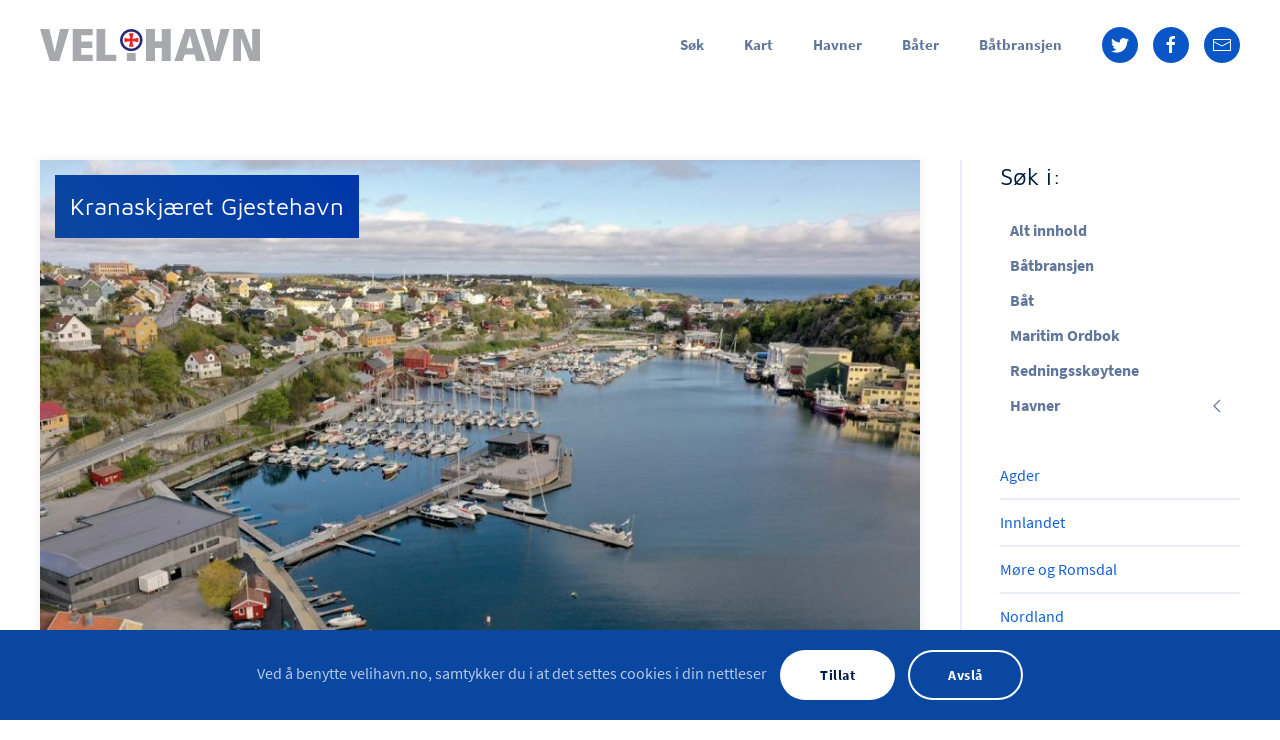

--- FILE ---
content_type: text/html; charset=utf-8
request_url: https://velihavn.no/gjestehavner/kristiansund-gjestehavn
body_size: 11730
content:
<!DOCTYPE html>
<html lang="nb-no" dir="ltr" vocab="http://schema.org/">
    <head>
        <meta http-equiv="X-UA-Compatible" content="IE=edge">
        <meta name="viewport" content="width=device-width, initial-scale=1">
        <link rel="shortcut icon" href="/images/LOGO/favicon.png">
        <link rel="apple-touch-icon" href="/images/LOGO/apple_touch_icon.png">
        <meta charset="utf-8" />
	<base href="https://velihavn.no/gjestehavner/kristiansund-gjestehavn" />
	<meta name="rights" content="© Scan Info" />
	<meta name="author" content="Siri Åkerblom" />
	<meta name="description" content="60 båtplasser v/Kranaskjæret i Vågen. Strøm/vann på alle brygger. Gratis WiFi. Servicehus m/ dusj, toalett, vaskemaskin og tørketrommel. 5 min til sentrum.
Havna drives av Kristiansund Småbåtlag
Kranaskjæret Restaurant i Gjestehavna: post@kranaskjaeret.no" />
	<title>Kranaskjæret Gjestehavn</title>
	<link href="/gjestehavner/kristiansund-gjestehavn" rel="canonical" />
	<link href="/media/zoo/applications/havn/elements/socialbookmarks/assets/css/socialbookmarks.css?ver=20210405" rel="stylesheet" />
	<link href="/templates/yootheme/css/theme.34.css?1718882347" rel="stylesheet" />
	<link href="/media/widgetkit/wk-styles-95cd075e.css" rel="stylesheet" id="wk-styles-css" />
	<script src="/media/jui/js/jquery.min.js?e092aae5d337629bafb07895ed5b8142"></script>
	<script src="/media/jui/js/jquery-noconflict.js?e092aae5d337629bafb07895ed5b8142"></script>
	<script src="/media/jui/js/jquery-migrate.min.js?e092aae5d337629bafb07895ed5b8142"></script>
	<script src="/media/zoo/assets/js/responsive.js?ver=20210405"></script>
	<script src="/components/com_zoo/assets/js/default.js?ver=20210405"></script>
	<script src="/templates/yootheme/vendor/yootheme/theme-analytics/app/analytics.min.js?2.4.17" defer></script>
	<script src="/templates/yootheme/vendor/yootheme/theme-cookie/app/cookie.min.js?2.4.17" defer></script>
	<script src="/templates/yootheme/vendor/assets/uikit/dist/js/uikit.min.js?2.4.17"></script>
	<script src="/templates/yootheme/vendor/assets/uikit/dist/js/uikit-icons-flow.min.js?2.4.17"></script>
	<script src="/templates/yootheme/js/theme.js?2.4.17"></script>
	<script src="/templates/yootheme/vendor/yootheme/builder-newsletter/app/newsletter.min.js?2.4.17" defer></script>
	<script src="/media/widgetkit/uikit2-7d112cc1.js"></script>
	<script src="/media/widgetkit/wk-scripts-e8b6dced.js"></script>
	<script>
jQuery(function($) {
            $('.zx').closest('div').addClass('zx');
        });GOOGLE_MAPS_API_KEY = "AIzaSyDEUPiXYxZkc4DAcDwVrH1qkSvhpRmwP_Y";
	</script>
	<meta property="og:title" content="Kranaskjæret Gjestehavn" />
	<meta property="og:description" content="60 båtplasser v/Kranaskjæret i Vågen. Strøm/vann på alle brygger. Gratis WiFi. Servicehus m/ dusj, toalett, vaskemaskin og tørketrommel. 5 min til sentrum.
Havna drives av Kristiansund Småbåtlag
Kranaskjæret Restaurant i Gjestehavna: post@kranaskjaeret.no" />
	<meta property="og:image" content="https://velihavn.no/images/APP/HAVN/kranaskjaeret_2023.jpg" />
	<meta property="og:url" content="https://velihavn.no/gjestehavner/kristiansund-gjestehavn" />
	<script>  var _paq = window._paq = window._paq || [];
  /* tracker methods like "setCustomDimension" should be called before "trackPageView" */
  _paq.push(["setCookieDomain", "*.velihavn.no"]);
  _paq.push(['trackPageView']);
  _paq.push(['enableLinkTracking']);
  (function() {
    var u="//tracking.velihavn.no/";
    _paq.push(['setTrackerUrl', u+'matomo.php']);
    _paq.push(['setSiteId', '2']);
    var d=document, g=d.createElement('script'), s=d.getElementsByTagName('script')[0];
    g.async=true; g.src=u+'matomo.js'; s.parentNode.insertBefore(g,s);
  })();</script>
	<script>var $theme = {"google_analytics":"UA-30511138-1","google_analytics_anonymize":"","cookie":{"mode":"consent","template":"<div class=\"tm-cookie-banner uk-section uk-section-xsmall uk-section-secondary uk-position-bottom uk-position-fixed\">\n        <div class=\"uk-container uk-container-expand uk-text-center\">\n\n            Ved \u00e5 benytte velihavn.no, samtykker du i at det settes cookies i din nettleser\n                            <button type=\"button\" class=\"js-accept uk-button uk-button-primary uk-margin-small-left\" data-uk-toggle=\"target: !.uk-section; animation: true\">Tillat<\/button>\n            \n                        <button type=\"button\" class=\"js-reject uk-button uk-button-default uk-margin-small-left\" data-uk-toggle=\"target: !.uk-section; animation: true\">Avsl\u00e5<\/button>\n            \n        <\/div>\n    <\/div>","position":"bottom"}};</script>

    </head>
    <body class="">

        
        
        <div class="tm-page">

                        
<div class="tm-header-mobile uk-hidden@m">


    <div class="uk-navbar-container">
        <nav uk-navbar>

                        <div class="uk-navbar-left">

                
                                <a class="uk-navbar-toggle" href="#tm-mobile" uk-toggle>
                    <div uk-navbar-toggle-icon></div>
                                    </a>
                
                
            </div>
            
                        <div class="uk-navbar-center">
                
<a href="https://velihavn.no/" class="uk-navbar-item uk-logo">
    <img alt="VELiHAVN" width="220" height="auto" src="https://velihavn.no/images/LOGO/LOGO_VH_3.svg"></a>
                            </div>
            
            
        </nav>
    </div>

    


<div id="tm-mobile" class="uk-modal-full" uk-modal>
    <div class="uk-modal-dialog uk-modal-body uk-flex uk-height-viewport">

        <button class="uk-modal-close-full" type="button" uk-close></button>

                <div class="uk-margin-auto-vertical uk-width-1-1">
            
            
<div class="uk-child-width-1-1" uk-grid>    <div>
<div class="uk-panel" id="module-menu-mobile">

    
    
<ul class="uk-nav uk-nav-default">
    
	<li class="uk-parent"><a href="/">Søk</a>
	<ul class="uk-nav-sub">

		<li><a href="/sok">Søk</a></li>
		<li><a href="/hjem/bidragsytere">Bidragsytere</a></li>
		<li><a href="/verdt-et-besok">Verdt et besøk</a></li>
		<li><a href="/kystkommuner">Våre kystkommuner</a></li>
		<li><a href="/redningsskoytene">Redningsskøytene</a></li>
		<li><a href="/artikler">Artikler</a></li>
		<li><a href="/maritim-ordbok">Maritim Ordbok</a></li>
		<li><a href="/hjem/om-velihavn">Om VELiHAVN</a></li>
		<li><a href="/hjem/personvern">Personvern</a></li>
		<li><a href="/hjem/vinteropplag">Vinteropplag</a></li>
		<li><a href="/hjem/apper-for-båtfolk">Apper På Sjøen</a></li>
		<li><a href="/hjem/sjømerker">Sjømerker</a></li>
		<li><a href="/rs-magasinet">RS-MAGASINET</a></li></ul></li>
	<li><a href="/kart/kart-v3">Kart</a></li>
	<li><a href="/i-havn">Havner</a></li>
	<li><a href="/i-bat">Båter</a></li>
	<li><a href="/batbransjen">Båtbransjen</a></li></ul>

</div>
</div>    <div>
<div class="uk-panel" id="module-670">

    
    
<div class="uk-margin-remove-last-child custom" ><form id="finder-search" action="/sok" method="get" class="uk-search uk-search-large uk-width-1-1">
	<fieldset class="word">
	<input type="text" name="q" id="q" size="30" value placeholder="Søk..." class="uk-search-input uk-text-left" autocomplete="off">
	</fieldset>
</form></div>

</div>
</div>    <div>
<div class="uk-panel" id="module-tm-2">

    
    
<div class="uk-margin-remove-last-child custom" >
    <ul class="uk-flex-inline uk-flex-middle uk-flex-nowrap uk-grid-small" uk-grid>
                    <li>
                <a href="https://twitter.com/nssr?lang=no" class="uk-icon-button"  uk-icon="{&quot;icon&quot;:&quot;twitter&quot;}"></a>
            </li>
                    <li>
                <a href="https://www.facebook.com/Redningsselskapet/" class="uk-icon-button"  uk-icon="{&quot;icon&quot;:&quot;facebook&quot;}"></a>
            </li>
                    <li>
                <a href="mailto:siri@velihavn.no" class="uk-icon-button"  uk-icon="{&quot;icon&quot;:&quot;mail&quot;}"></a>
            </li>
            </ul>
</div>

</div>
</div></div>

                    </div>
        
    </div>
</div>
</div>


<div class="tm-header uk-visible@m" uk-header>



        <div uk-sticky media="@m" cls-active="uk-navbar-sticky" sel-target=".uk-navbar-container">
    
        <div class="uk-navbar-container">

            <div class="uk-container">
                <nav class="uk-navbar" uk-navbar="{&quot;align&quot;:&quot;left&quot;,&quot;boundary&quot;:&quot;!.uk-navbar-container&quot;}">

                                        <div class="uk-navbar-left">

                                                    
<a href="https://velihavn.no/" class="uk-navbar-item uk-logo">
    <img alt="VELiHAVN" width="220" height="auto" src="https://velihavn.no/images/LOGO/LOGO_VH_3.svg"><img class="uk-logo-inverse" alt="VELiHAVN" width="220" height="auto" src="/images/LOGO/LOGO_VH_1.svg"></a>
                                                    
                        
                    </div>
                    
                    
                                        <div class="uk-navbar-right">

                                                    
<ul class="uk-navbar-nav">
    
	<li class="uk-parent"><a href="/">Søk</a>
	<div class="uk-navbar-dropdown uk-navbar-dropdown-width-2"><div class="uk-navbar-dropdown-grid uk-child-width-1-2" uk-grid><div><ul class="uk-nav uk-navbar-dropdown-nav">

		<li><a href="/sok">Søk</a></li>
		<li><a href="/hjem/bidragsytere">Bidragsytere</a></li>
		<li><a href="/verdt-et-besok">Verdt et besøk</a></li>
		<li><a href="/kystkommuner">Våre kystkommuner</a></li>
		<li><a href="/redningsskoytene">Redningsskøytene</a></li>
		<li><a href="/artikler">Artikler</a></li>
		<li><a href="/maritim-ordbok">Maritim Ordbok</a></li></ul></div><div><ul class="uk-nav uk-navbar-dropdown-nav">

		<li><a href="/hjem/om-velihavn">Om VELiHAVN</a></li>
		<li><a href="/hjem/personvern">Personvern</a></li>
		<li><a href="/hjem/vinteropplag">Vinteropplag</a></li>
		<li><a href="/hjem/apper-for-båtfolk">Apper På Sjøen</a></li>
		<li><a href="/hjem/sjømerker">Sjømerker</a></li>
		<li><a href="/rs-magasinet">RS-MAGASINET</a></li></ul></div></div></div></li>
	<li><a href="/kart/kart-v3">Kart</a></li>
	<li><a href="/i-havn">Havner</a></li>
	<li><a href="/i-bat">Båter</a></li>
	<li><a href="/batbransjen">Båtbransjen</a></li></ul>

                        
                        
<div class="uk-navbar-item uk-hidden" id="module-782">

    
    
<div class="uk-margin-remove-last-child custom" ><!-- Google tag (gtag.js) -->
<script async src="https://www.googletagmanager.com/gtag/js?id=G-RNW4GQDCNR"></script>
<script>
  window.dataLayer = window.dataLayer || [];
  function gtag(){dataLayer.push(arguments);}
  gtag('js', new Date());

  gtag('config', 'G-RNW4GQDCNR');
</script></div>

</div>

<div class="uk-navbar-item" id="module-tm-1">

    
    
<div class="uk-margin-remove-last-child custom" >
    <ul class="uk-flex-inline uk-flex-middle uk-flex-nowrap uk-grid-small" uk-grid>
                    <li>
                <a href="https://twitter.com/nssr?lang=no" class="uk-icon-button"  uk-icon="{&quot;icon&quot;:&quot;twitter&quot;}"></a>
            </li>
                    <li>
                <a href="https://www.facebook.com/Redningsselskapet/" class="uk-icon-button"  uk-icon="{&quot;icon&quot;:&quot;facebook&quot;}"></a>
            </li>
                    <li>
                <a href="mailto:siri@velihavn.no" class="uk-icon-button"  uk-icon="{&quot;icon&quot;:&quot;mail&quot;}"></a>
            </li>
            </ul>
</div>

</div>


                    </div>
                    
                </nav>
            </div>

        </div>

        </div>
    





</div>
            
            

            
            <div id="tm-main"  class="tm-main uk-section uk-section-default" uk-height-viewport="expand: true">
                <div class="uk-container">

                    
                    <div class="uk-grid uk-grid-divider" uk-grid>
                        <div class="uk-width-expand@m">

                    
                            
            
            <div id="system-message-container" data-messages="[]">
</div>

            
<div class="yoo-zoo havn-VH5 havn-VH5-kristiansund-gjestehavn">

		<article class="uk-article">
		<style>
div.lg-inner div.lg-item:first-child {display: none !important}
/*.leaflet-container {font: inherit !important}
div.mapbox-logo.leaflet-control.mapbox-logo-true {display: none}
map {position:relative;height: 450px}*/
div.leaflet-control-attribution.leaflet-control,div.mapbox-logo.leaflet-control.mapbox-logo-true {display: none !important}
.shadow4:before, .shadow4:after{
  position:absolute;
  content:"";
  top:14px;bottom:14px;left:0;right:0;
  box-shadow:0 0 25px 3px #548E7F;
  border-radius:100px/10px;
  z-index:-1}
.shadow6:before, .shadow6:after{
  position:absolute;
  content:"";
  top:100px;bottom:5px;left:30px;right:30px;
  z-index:-1;
  box-shadow:0 0 40px 13px rgba(72, 102, 133, 0.6);
  border-radius:100px/20px}
.shadow4,.shadow6{
  position:relative;
  overflow: visible;
  z-index: 2; 
  box-shadow:0 1px 4px rgba(0, 0, 0, 0.3), 0 0 20px rgba(0, 0, 0, 0.1) inset}

.uk-description-list-divider>dt:nth-child(n+2) {margin-top:10px;padding-top:10px}
*+dl {margin-top:10px}
dl {margin: 0 0 10px 0}

.wiText {display: none}
.flatWeatherPlugin.today h2 {display: none}
h3.uk-article-title.uk-position-left.wi {top: 4px;left: 10px;opacity: 0.2}
span.vaeretikon {font-size: 24px;line-height: 1;margin-right: 4px}
</style>



<!-- -->
<!-- -->
<!-- -->



<!-- -->
<!-- -->
<!-- -->

<script src='https://api.mapbox.com/mapbox.js/v3.1.1/mapbox.js'></script>
<link href='https://api.mapbox.com/mapbox.js/v3.1.1/mapbox.css' rel='stylesheet' />
<script>
	setTimeout(function() {
		L.mapbox.accessToken = 'pk.eyJ1Ijoic2NhbmluZm8iLCJhIjoidWp0Q1dzTSJ9.T8Vi8csFAbmj4zF905TcgA';
		//var map = L.mapbox.map('map', 'scaninfo.m4cbmi1f')
		var map = L.mapbox.map('map')
		.setView([ 63.117667, 7.73317 ], 14);
		map.scrollWheelZoom.disable();
		//map.dragging.disable();
		map.touchZoom.disable();
		L.mapbox.styleLayer('mapbox://styles/scaninfo/cja8ewxyx0it52sppzh7khl4z').addTo(map);
		//map.doubleClickZoom.disable();
		//mapbox://styles/scaninfo/cja8ewxyx0it52sppzh7khl4z
		//scaninfo.m4cbmi1f

		/*map.featureLayer.on('ready', function(e) {
		    document.ready(clickButton());
		});*/
		
		
		var OpenSeaMap = L.tileLayer('https://tiles.openseamap.org/seamark/{z}/{x}/{y}.png', {
			attribution: 'Sjøkartdata: &copy; <a href="http://www.openseamap.org">OpenSeaMap</a>'
		}).addTo(map);

		function clickButton() {
		    map.featureLayer.eachLayer(function(marker) {
		        if (marker.feature.properties.title === 'Kranaskjæret Gjestehavn') {
		            marker.openPopup();
		        }
		    });
		}
	}, 0); //TIMEOUT
</script>




<div class="uk-margin-bottom uk-position-relative uk-box-shadow-small uk-box-shadow-hover-large">
	 
<div data-wk-slideshow="{}">

    <div class="wk-slidenav-position">

        <ul class="wk-slideshow wk-overlay-active">
        
            <li style="min-height: 300px;">

                
                    <img src="/media/widgetkit/kranaskjaeret_2023-79de8bf8750180ab7b51fdfc2598763d.jpg" width="960" height="620">
                    
                    
                    
                
            </li>

        
            <li style="min-height: 300px;">

                
                    <img src="/media/widgetkit/kristiansund_2022-386403f79a383a7f592d5e1590cecd20.jpg" width="960" height="620">
                    
                    
                    
                
            </li>

                </ul>

                <a href="#" class="wk-slidenav wk-slidenav-contrast wk-slidenav-previous wk-hidden-touch" data-wk-slideshow-item="previous"></a>
        <a href="#" class="wk-slidenav wk-slidenav-contrast wk-slidenav-next wk-hidden-touch" data-wk-slideshow-item="next"></a>
        
                <div class="wk-overlay-panel wk-overlay-bottom">
            
<ul class="wk-dotnav wk-dotnav-contrast wk-flex-center">
    <li data-wk-slideshow-item="0"><a href="#"></a></li>
    <li data-wk-slideshow-item="1"><a href="#"></a></li>
</ul>
        </div>
        
    </div>

    
</div>
 	<div class="uk-position-top-left uk-position-small uk-overlay uk-overlay-primary darkblur" style="z-index: 800">
		<h3 class=""> Kranaskjæret Gjestehavn </h3>
			</div>
</div>

<div class="uk-hidden@l uk-text-center">
	<a href='http://maps.apple.com/?q=63.117667, 7.73317' class="uk-button uk-button-primary uk-button-large uk-width-1-1">
		<span uk-icon="icon:location" class="uk-margin-small-right"></span> 63.117667, 7.73317 	<!--<br><small class="uk-text-muted">Trykk for å åpne kart</small>--></a>
</div>

				<div class="uk-grid uk-grid-medium">
					<div class="uk-width-1-3@m">
						<div class="uk-card uk-card-default uk-card-small uk-card-body">
						<dl class="uk-description-list uk-description-list-divider">
															<dt>Havnekontakt</dt>
								<dd> Vakttelefon </dd>
																						<dt>Telefon</dt>
								<dd> <a class="uk-link-muted" href="tel:911 58 788" data-uk-tooltip title="Klikk for å ringe"><i class="uk-icon-phone"></i> 911 58 788</a> </dd>
																						<dt>E-post</dt>
								<dd class="uk-text-truncate uk-link-muted"> <span><span id="cloak7e300bedee752a1f9e2639fbc6a5c16f">Denne e-postadressen er beskyttet mot programmer som samler e-postadresser. Du må aktivere javaskript for å kunne se den.</span><script type='text/javascript'>
				document.getElementById('cloak7e300bedee752a1f9e2639fbc6a5c16f').innerHTML = '';
				var prefix = '&#109;a' + 'i&#108;' + '&#116;o';
				var path = 'hr' + 'ef' + '=';
				var addy7e300bedee752a1f9e2639fbc6a5c16f = 'p&#111;st' + '&#64;';
				addy7e300bedee752a1f9e2639fbc6a5c16f = addy7e300bedee752a1f9e2639fbc6a5c16f + 'ksbl' + '&#46;' + 'n&#111;';
				var addy_text7e300bedee752a1f9e2639fbc6a5c16f = 'p&#111;st' + '&#64;' + 'ksbl' + '&#46;' + 'n&#111;';document.getElementById('cloak7e300bedee752a1f9e2639fbc6a5c16f').innerHTML += '<a ' + path + '\'' + prefix + ':' + addy7e300bedee752a1f9e2639fbc6a5c16f + '\'>'+addy_text7e300bedee752a1f9e2639fbc6a5c16f+'<\/a>';
		</script></span> </dd>
																						<dt>Nettsted</dt>
								<dd class="uk-text-truncate uk-link-muted"> <a href="https://ksbl.no" title="https://ksbl.no" target="_blank"  class="uk-text-truncate">https://ksbl.no</a> </dd>
																				</dl>
													<hr class="vchr" style="margin:10px 0 10px 0">
							<dl class="uk-description-list uk-description-list-divider">
	<dt>Gjesteplasser</dt>	<dd>60</dd>
</dl>
											</div>	

					</div>
<div class="uk-width-2-3@m">

		<div id="map" class="uk-width-1-1" style="height: 290px;width: 100%;position: relative;z-index: 5">
		<div class="uk-text-center uk-position-bottom uk-width-1-1 uk-card uk-card-body uk-card-default blur uk-border-squared" style="z-index: 10;padding: 10px 10px 6px 10px">
							 Møre og Romsdal 										<span>|</span> 6501 										<span>|</span> Kristiansund 								</div>
	</div>


<!-- KOMMENTARER/SOSIALT -->

	<div class="uk-margin">
		 
<div>
<div class="yoo-zoo socialbookmarks uk-grid">

					<div class="uk-width-1-4 uk"><div align="center"><a class="google" onclick="window.open('http://www.google.com/bookmarks/mark?op=add&amp;hl=en&amp;bkmk='+encodeURIComponent(location.href)+'&amp;title='+encodeURIComponent(document.title));return false;" href="http://www.google.com/" alt="Del på Google"></a></div></div>
					<div class="uk-width-1-4 uk"><div align="center"><a class="facebook" onclick="window.open('http://www.facebook.com/sharer.php?u='+encodeURIComponent(location.href)+'&amp;t='+encodeURIComponent(document.title));return false;" href="http://www.facebook.com/" alt="Del på Facebook"></a></div></div>
					<div class="uk-width-1-4 uk"><div align="center"><a class="twitter" onclick="window.open('http://twitter.com/intent/tweet?status='+encodeURIComponent(document.title)+' '+encodeURIComponent(location.href));return false;" href="http://twitter.com/" alt="Del på Twitter"></a></div></div>
					<div class="uk-width-1-4 uk"><div align="center"><a class="email" onclick="this.href='mailto:?subject='+document.title+'&amp;body='+encodeURIComponent(location.href);" href="/" alt="Anbefal denne siden"></a></div></div>
	
</div></div>
 	</div>

<!-- //KOMMENTARER/SOSIALT -->

<div class="uk-card uk-card-small uk-flex-auto">
    <ul uk-accordion="multiple: true">
	            <li class="uk-open">
            <h3 class="uk-accordion-title uk-text-primary uk-text-large uk-margin-remove-bottom">Info</h3>
            <div class="uk-accordion-content uk-card uk-card-body uk-card-default uk-margin-remove-top" aria-hidden="true" hidden="hidden">
	            
	            			
	            
	                
		<dd>60 båtplasser v/Kranaskjæret i Vågen. Strøm/vann på alle brygger. Gratis WiFi. Servicehus m/ dusj, toalett, vaskemaskin og tørketrommel. 5 min til sentrum.
<br>Havna drives av Kristiansund Småbåtlag
<br>Kranaskjæret Restaurant i Gjestehavna: post@kranaskjaeret.no</dd>


		<dd><br></dd>


	<dt>Drivstoff i gjestehavna</dt>	<dd>Kortpumpe for diesel i Vågen</dd>


		<dd><br></dd>


	<dt>Nærmeste drivstoff fylling</dt>	<dd>Drivstoff kan fylles fra vårt anlegg utenfor Småbåtlagets brygge som ligger på andre siden av vågen (ca 250 mtr).</dd>
            </div>
        </li>
                        <li class="uk-open">
            <h3 class="uk-accordion-title uk-text-large uk-text-primary uk-margin-remove-bottom">Beliggenhet og severdigheter</h3>
            <div class="uk-accordion-content uk-card uk-card-body uk-card-default uk-margin-remove-top" aria-hidden="false">
	                <dl class="uk-description-list uk-description-list-line">
		<dd>

<div id="wk-gridc84" class="wk-grid-width-1-1 wk-grid wk-grid-match wk-text-left uk-margin-large-top" data-wk-grid-match="{target:'> div > .wk-panel', row:true}" data-wk-grid-margin >


    <div>
        <div class="wk-panel">

            
            
                        <div class="wk-text-center wk-panel-teaser"><div class="wk-overlay wk-overlay-hover "><img src="/media/zoo/images/baater_paa_indre_havn_Petter-Ingeberg_af2485cd767d49541e0b22938637376d.jpg" class=" wk-overlay-scale" alt="Kristiansund kommune" width="2600" height="1491"><div class="wk-overlay-panel wk-overlay-background wk-overlay-icon wk-overlay-fade"></div><a class="wk-position-cover" href="/kystkommuner" title="Kristiansund kommune"></a></div></div>
            
            
                        <h3 class="wk-panel-title">

                                    <a class="wk-link-reset" href="/kystkommuner">Kristiansund kommune</a>
                
                
            </h3>
            
            
            
            
            
                        <p><a class="wk-button" href="/kystkommuner">Les mer om kommunen</a></p>
            
            
        </div>
    </div>


</div>

<script>
(function($){

    // get the images of the gallery and replace it by a canvas of the same size to fix the problem with overlapping images on load.
    $('img[width][height]:not(.wk-overlay-panel)', $('#wk-gridc84')).each(function() {

        var $img = $(this);

        if (this.width == 'auto' || this.height == 'auto' || !$img.is(':visible')) {
            return;
        }

        var $canvas = $('<canvas class="wk-responsive-width"></canvas>').attr({width:$img.attr('width'), height:$img.attr('height')}),
            img = new Image,
            release = function() {
                $canvas.remove();
                $img.css('display', '');
                release = function(){};
            };

        $img.css('display', 'none').after($canvas);

        $(img).on('load', function(){ release(); });
        setTimeout(function(){ release(); }, 1000);

        img.src = this.src;

    });

})(jQuery);
</script>
</dd>
</dl>
            </div>
        </li>
                <li class="uk-open">
            <h3 class="uk-accordion-title uk-text-large uk-text-primary uk-margin-remove-bottom">Innseiling</h3>
            <div class="uk-accordion-content uk-card uk-card-body uk-card-default uk-margin-remove-top" aria-hidden="false">
	                <dl class="uk-description-list uk-description-list-line">
	<dt>Brygge meter</dt>	<dd>0</dd>
</dl>
            </div>
        </li>        <li class="uk-open">
            <h3 class="uk-accordion-title uk-text-large uk-text-primary uk-margin-remove-bottom">Fasiliteter</h3>
            <div class="uk-accordion-content uk-card uk-card-body uk-card-default uk-margin-remove-top" aria-hidden="false">
	                 Apotek, Bankautomat, Bensin, Buss, Båtforhandler, Båtutstyr, Dagligvare, Diesel, Dusj, Elektriker, Ferskvann, Hotell, Kafé, Kiosk, Kran/løft, Lege, Lekeplass, Miljøstasjon, Motorservice, Oljetømming, Parkering, Postkontor, Restaurant, Seilservice, Slipp, Strøm, Søppelkontainer, Tilrettel. funksjonsh., Toalett, Tørketrommel, Vaskemaskin, Veterinær, Vinmonopol             </div>
        </li>    </ul>
</div>
	
</div> <!-- ASD -->
</div> <!-- GRID -->

	<div style="margin-top:35px" class="uk-margin-large-bottom"> 

<div id="disqus_thread"></div>
<script type="text/javascript" src="http://disqus.com/forums/https://velihavn.no/embed.js"></script>
<noscript><a href="http://https://velihavn.no.disqus.com/?url=ref">View the discussion thread.</a></noscript>
<a href="http://disqus.com" class="dsq-brlink">blog comments powered by <span class="logo-disqus">Disqus</span></a>
<script type="text/javascript">
	//<![CDATA[
	(function() {
			var links = document.getElementsByTagName('a');
			var query = '?';
			for (var i = 0; i < links.length; i++) {
				if (links[i].href.indexOf('#disqus_thread') >= 0) {
					query += 'url' + i + '=' + encodeURIComponent(links[i].href) + '&';
				}
			}
			document.write('<script charset="utf-8" type="text/javascript" src="http://disqus.com/forums/https://velihavn.no/get_num_replies.js' + query + '"></'+'script>');
		})();
	//]]>
</script> </div>



			</article>
	
</div>

            
                                                </div>

                        
<aside id="tm-sidebar" class="tm-sidebar uk-width-1-4@m">
    
<div class="uk-child-width-1-1" uk-grid>    <div>
<div class="uk-panel" id="module-653">

        <h3>

                    Søk i:        
    </h3>
    
    
<ul class="uk-nav uk-nav-default uk-nav-parent-icon uk-nav-accordion" uk-nav="targets: &gt; .js-accordion">
    
	<li><a href="/sok">Alt innhold</a></li>
	<li><a href="/sok-batbransjen">Båtbransjen</a></li>
	<li><a href="/sok-bat">Båt</a></li>
	<li><a href="/sok-maritim-ordbok">Maritim Ordbok</a></li>
	<li><a href="/sok-redningsskoytene">Redningsskøytene</a></li>
	<li class="js-accordion uk-parent"><a href>Havner</a>
	<ul class="uk-nav-sub">

		<li><a href="/havner/sok-gjestehavner">Havner</a></li>
		<li><a href="/havner/sok-uthavner">Uthavn</a></li>
		<li><a href="/havner/sok-bunkers">Bunkers</a></li>
		<li><a href="/havner/sok-hjemmehavner" title="Søk">Hjemmehavn</a></li></ul></li></ul>

</div>
</div>    <div>
<div class="uk-panel" id="module-760">

    
    
<div class="uk-margin-remove-last-child custom" ><ul class="uk-list uk-list-divider">
    <li><a href="https://velihavn.no/gjestehavner/agder?f=1" target="_blank">Agder</a></li>
    <li><a href="https://velihavn.no/gjestehavner/innlandet?f=1" target="_blank">Innlandet</a></li>
    <li><a href="https://velihavn.no/gjestehavner/møre-og-romsdal?f=1" target="_blank">Møre og Romsdal</a></li>
    <li><a href="https://velihavn.no/gjestehavner/nordland?f=1" target="_blank">Nordland</a></li>
    <li><a href="https://velihavn.no/gjestehavner/oslo?f=1" target="_blank">Oslo</a></li>
    <li><a href="https://velihavn.no/gjestehavner/rogaland?f=1" target="_blank">Rogaland</a></li>
    <li><a href="https://velihavn.no/gjestehavner/troms-og-finnmark?f=1" target="_blank">Troms og Finnmark</a></a>
    <li><a href="https://velihavn.no/gjestehavner/trondelag?f=1" target="_blank">Trøndelag</a></li>
    <li><a href="https://velihavn.no/gjestehavner/vestfold-og-telemark?f=1" target="_blank">Vestfold og Telemark</a></li>
    <li><a href="https://velihavn.no/gjestehavner/vestland?f=1" target="_blank">Vestland</a></li>
    <li><a href="https://velihavn.no/gjestehavner/viken?f=1" target="_blank">Viken</a></li>
</ul></div>

</div>
</div>    <div>
<div class="uk-panel uk-text-1" id="module-761">

    
    
<div class="uk-margin-remove-last-child custom" ><div id="rsapp2020_hype_container" class="HYPE_document" style="margin:auto;position:relative;width:100%;height:590px;overflow:hidden;">
		<script type="text/javascript" charset="utf-8" src="/ANNONSER/RS_APP_2020/RS_APP_2020.hyperesources/rsapp2020_hype_generated_script.js?22959"></script>
	</div></div>

</div>
</div>    <div>
<div class="uk-panel uk-text-1" id="module-786">

    
    
<div class="uk-margin-remove-last-child custom" ><a href="https://flyte.no/ikke-en-fisk" target="_blank">
	<div><img src="/images/ANNONSER/flyte_800x800.jpg" height="800" style="max-height:800px"></div>
</a></div>

</div>
</div></div>
</aside>

                    </div>
                     
                </div>
            </div>
            
            

            <!-- Builder #footer -->
<div id="vh-nyhetsbrev" class="uk-section-default uk-section-overlap uk-section uk-section-small uk-padding-remove-bottom">
    
        
        
        
            
                                <div class="uk-container uk-container-small">                
                    
                    <div class="tm-grid-expand uk-grid-margin" uk-grid>
<div class="uk-width-expand@m">
    
        
            
            
                
<h1 class="uk-heading-small uk-text-muted">        Meld deg på vårt nyhetsbrev    </h1>
            
        
    
</div>

<div class="uk-width-small@m">
    
        
            
            
                <div class="uk-position-relative uk-margin" style="right: -10px;"><span class="uk-text-muted" uk-icon="icon: mail; width: 60; height: 60;"></span></div>
            
        
    
</div>
</div><div class="tm-grid-expand uk-grid-small uk-child-width-1-1 uk-grid-margin-small" uk-grid>
<div class="uk-width-1-1@m">
    
        
            
            
                
<div>
    <form class="uk-form uk-panel js-form-newsletter" method="post" action="/component/ajax/?p=theme%2Fnewsletter%2Fsubscribe&amp;templateStyle=34">

        <div class="uk-child-width-expand@s" uk-grid>
            
                
                <div><input class="el-input uk-input" name="first_name" placeholder="Fornavn"></div>
                <div><input class="el-input uk-input" name="last_name" placeholder="Etternavn"></div>

                
            
            
                <div><input class="el-input uk-input" type="email" name="email" placeholder="E-post" required></div>
                <div class="uk-width-auto@s"><button class="el-button uk-button uk-button-primary" type="submit">Meld på</button></div>
            
            
        </div>

        <input type="hidden" name="settings" value="YU1lyiUcOFPPF2wZH+/TrA==.[base64].Zjc1Mjk4OTRmODQ1YTc2ZmYyMzE1OTI1MTEyNTgzM2M5MWQ4NGYwOTA0Mzg0MmI0MWJlZGQ3ZWVlYjVlOGZkNA==">
        <div class="message uk-margin uk-hidden"></div>

    </form>

</div>

            
        
    
</div>
</div>
                                </div>
                
            
        
    
</div>

<div id="vh-footer" class="uk-section-secondary uk-section uk-section-small">
    
        
        
        
            
                                <div class="uk-container">                
                    
                    <div class="uk-grid-margin uk-container"><div id="vh-footer" class="tm-grid-expand uk-grid-divider" uk-grid>
<div class="uk-grid-item-match uk-flex-middle uk-width-large@m">
    
        
            
                        <div class="uk-panel uk-width-1-1">            
                
<div class="uk-margin uk-text-center">    <div class="uk-child-width-auto uk-grid-small uk-flex-inline" uk-grid>
            <div>
<a class="el-link uk-icon-button" href="mailto:siri@velihavn.no" target="_blank" rel="noreferrer" uk-icon="icon: mail;"></a></div>
            <div>
<a class="el-link uk-icon-button" href="https://www.facebook.com/Redningsselskapet/" target="_blank" rel="noreferrer" uk-icon="icon: facebook;"></a></div>
            <div>
<a class="el-link uk-icon-button" href="https://vimeo.com/redningsselskapet" target="_blank" rel="noreferrer" uk-icon="icon: vimeo;"></a></div>
            <div>
<a class="el-link uk-icon-button" href="https://youtube.com/redningsselskapet" target="_blank" rel="noreferrer" uk-icon="icon: youtube;"></a></div>
            <div>
<a class="el-link uk-icon-button" href="https://www.instagram.com/redningsselskapet/" target="_blank" rel="noreferrer" uk-icon="icon: instagram;"></a></div>
    
    </div></div><div class="uk-panel uk-margin uk-text-center">© VELiHAVN <span class="uk-text-bold" style="font-weight:700"><script>document.write(new Date().getFullYear())</script></span></div>
                        </div>
            
        
    
</div>

<div class="uk-grid-item-match uk-flex-middle uk-width-expand@m">
    
        
            
                        <div class="uk-panel uk-width-1-1">            
                
<div class="uk-position-center-right uk-visible@l uk-margin uk-text-center@l uk-text-center"><a href="#" uk-totop uk-scroll></a></div>
<div class="uk-margin-remove-vertical uk-text-center">
        <a class="el-link" href="https://rs.no" target="_blank"><img width="150" height="54" class="el-image" alt data-src="/images/LOGO/LOGO_RSH1.svg" uk-img></a>    
    
</div>

                        </div>
            
        
    
</div>
</div></div>
                                </div>
                
            
        
    
</div>

        </div>

        
        
<div class="uk-margin-remove-last-child custom" ><style>	
@media (prefers-color-scheme: dark) {

        .uk-search-default .uk-search-input {color:white;background: rgba(13, 43, 65, 0.88)}
	
        .mapboxgl-popup-content {background: #434343}

        .mapboxgl-popup-anchor-bottom .mapboxgl-popup-tip {border-top-color: #434343}
        .mapboxgl-popup-anchor-top .mapboxgl-popup-tip {border-bottom-color: #434343}

	.uk-box-shadow-bottom::before {background: #000}
	
	
	.mapboxgl-ctrl-top-right div.mapboxgl-ctrl-group {background: rgba(28, 28, 28, 0.85)}
	.mapboxgl-ctrl-top-right div.mapboxgl-ctrl-group button {filter:invert()}
	
	.logo-rsmag-hvit {display: inherit !important}
	.logo-rsmag {display: none}
	
	html {color:white}
	.uk-text-lead {color: #5da1ff}
	
	.uk-list-striped>li:nth-of-type(odd) {background: #000920}
	
	.tm-header:after,.tm-header-mobile:after {
		content: 'Mørk modus aktiv';
		position: fixed;
		left: 10px;
		top: 4px;
		color: #444444;
		font-size: 12px;
		font-family: inherit;
		z-index: 999;
		text-align: left}
	
	/*MIDL ANNONSER ETC*/
	/*#module-757,#module-740 {display:none} /*#module-749,#module-605*/
	#module-605,#module-749,#module-740 {border: 6px solid rgba(255, 255, 255, 1)}
	#module-749 img {width: 100%;max-height: 220px !important}
	#module-740 {background-color: white}
	
	.uk-section-overlap+.uk-section-default::before {background-image: none}
	.uk-navbar-nav>li.uk-active>a::before,.uk-navbar-nav>li>a:hover::before {height:6px}
	
	.uk-nav-default>li>a:hover,.uk-nav-default>li>a:active,.uk-nav-default .uk-nav-sub a:hover {color:white}
	
	
	span.highlight {background-color:transparent}
	.highlight {color:#ffffff}
	
	div.tm-header-mobile a.uk-navbar-item.uk-logo {background-image:url('/images/LOGO/LOGO_VH_1.svg');background-size:220px 33px;background-repeat: no-repeat;background-position: center center;min-width:220px}
	
	.tm-header > .uk-sticky-fixed {-webkit-backdrop-filter:blur(2px)}
	
	.uk-background-blend-overlay {background-color: rgb(17, 61, 112) !important}
	
	.uk-card-default.uk-card-hover:hover {background-color: #202d47}
	
	.uk-card-default {background:#133c6f}
	.uk-card-default .blur {background-color: rgba(32, 45, 72, 0.88) !important}
	
	.uk-link, a,.uk-card-default .uk-card-title,.uk-card-default,.uk-description-list>dt,.uk-article-title {color: #e4eefd}
	.uk-card-default a {color: white;font-weight: bold}
	.uk-grid-divider>:not(.uk-first-column)::before,
	.tm-child-list-divider>ul>li:nth-child(n+2), 
	.uk-list-divider>li:nth-child(n+2),
	.uk-description-list-divider>dt:nth-child(n+2),
	.vchr {border-color: #1c2d55;border-width: 2px}
	.uk-tab::before {border-color: #1c2d55;border-width: 6px}
	
	.uk-tab>.uk-active>a {color:white;border-bottom-width:6px}
	
	.yoo-zoo.socialbookmarks a.facebook:after, .yoo-zoo.socialbookmarks a.twitter:after, .yoo-zoo.socialbookmarks a.google:after, .yoo-zoo.socialbookmarks a.email:after {font-size:28px}
	.yoo-zoo.socialbookmarks a {height: 40px;line-height: 40px}
	
	/*.mapboxgl-popup-content {background-color:rgba(0, 0, 0, 0.75)}
	.mapboxgl-popup-anchor-bottom .mapboxgl-popup-tip {border-top-color:rgba(0, 0, 0, 0.75)}
	.mapboxgl-popup-close-button {color:white}
	.mapboxgl-popup-content div:first-child {background-color:white}*/
	.mapboxgl-popup-content h2 {color:inherit}
	
	.uk-button-default:focus, .uk-button-default:hover {color:white}
	
	.wkcustom .wk-panel-title {color:white}
	.uk-article.post,.wkcustom.sysla .wk-panel-box {
border: 1px solid rgba(94, 94, 94, 0.07);
border-radius: 6px;
box-shadow: 1px 1px 12px rgba(0,0,0,0.40);background: rgba(42,42,42,0.40);color:white}
	
	.uk-navbar-nav>li>a {font-weight:800;text-transform: uppercase;color: #d7e7f7}
	
	.uk-heading-divider {border-color: #223667 !important}

	.uk-navbar-transparent.uk-dark {background: rgba(0, 0, 0, 0.85)}
	
	div#partners .uk-position-cover {background-color: rgba(96, 96, 96, 0.9) !important}
	
.uk-h1, .uk-h2, .uk-h3, .uk-h4, .uk-h5, .uk-h6, .uk-heading-2xlarge, .uk-heading-large, .uk-heading-medium, .uk-heading-small, .uk-heading-xlarge, h1, h2, h3, h4, h5, h6 {color:white}
	
	.uk-button-secondary {background-color: #1a2f4f;color:#8eb4dc}
	.uk-button-primary {background-color: #1e3f61;color:#fff}

	.uk-tile-primary,.uk-section-primary {
background: rgba(52, 108, 167, 0.4)}
	.uk-tile-secondary,.uk-section-secondary {
background: #0a47a0}
	.uk-tile-muted,.uk-section-muted {background:#133c6f}

	.uk-section-default,.uk-modal-dialog,.uk-offcanvas-bar,html {background:#0b1323}
	body {background-color:#0b1323 !important}
	.uk-navbar-container:not(.uk-navbar-transparent),.uk-navbar-dropdown,.uk-dropdown {background:rgba(0, 0, 0, 0.85) !important}
	.uk-tile-muted {
background: rgba(13, 13, 14, 0.26) !important}
	.uk-heading-line>::after, .uk-heading-line>::before {
border-bottom: calc(2px + .04em) solid #494e56}
	.uk-table-divider>:first-child>tr:not(:first-child), .uk-table-divider>:not(:first-child)>tr, .uk-table-divider>tr:not(:first-child) {
border-top: 1px solid #494e56}
	.uk-hr, hr {border-top: 2px solid #455e88}
	.uk-button-default,.uk-modal-title,.uk-nav-primary>li.uk-active>a {color: white}
	
	.btn {
		background-color: rgba(255, 255, 255, 0.25);
		color: #ffffff}/*EDIT BUTTON*/
	
	.uk-button-danger {border-color:white}
	a.uk-logo img:first-child {display:none}
	a img.uk-logo-inverse {display:flex !important}
	.uk-navbar-nav>li.uk-active>a,.uk-navbar-dropdown-nav>li.uk-active>a {
color: #005ee0}
	.uk-section-secondary:not(.uk-preserve-color) .uk-button-primary {background-color: #071d2f;
color: #a1c8ff}
	.uk-table th,.uk-text-primary {color: #a1c8ff !important}
	
	.uk-input, .uk-select, .uk-textarea {background: #0b1323}
	input,textarea,.frm_style_divi-r2s-custom.with_frm_style input[type=text], .frm_style_divi-r2s-custom.with_frm_style input[type=email],.frm_style_divi-r2s-custom.with_frm_style textarea {background-color: #0b1323}
	input[type=search]:not([class*=uk-]),
	input[type=text]:not([class*=uk-]) {background-color: #0b1323}
	

	.uk-navbar-dropdown {top:105px !important}

	.uk-navbar-dropdown,.uk-dropdown {-webkit-backdrop-filter:blur(8px);backdrop-filter:blur(8px);box-shadow: 0 20px 40px 0 rgba(0,0,0,.36) !important}

	.uk-dropdown-nav>li.uk-active>a, .uk-dropdown-nav>li>a:focus, .uk-dropdown-nav>li>a:hover,.uk-dropdown-nav .uk-nav-header {color:white}
}
</style></div>

<div class="uk-margin-remove-last-child custom" ><script async src="https://pagead2.googlesyndication.com/pagead/js/adsbygoogle.js?client=ca-pub-8876446830441534"
     crossorigin="anonymous"></script>

</div>


    </body>
</html>


--- FILE ---
content_type: text/html; charset=utf-8
request_url: https://www.google.com/recaptcha/api2/aframe
body_size: 248
content:
<!DOCTYPE HTML><html><head><meta http-equiv="content-type" content="text/html; charset=UTF-8"></head><body><script nonce="O6lI_wstXXFS31Q_4tex_g">/** Anti-fraud and anti-abuse applications only. See google.com/recaptcha */ try{var clients={'sodar':'https://pagead2.googlesyndication.com/pagead/sodar?'};window.addEventListener("message",function(a){try{if(a.source===window.parent){var b=JSON.parse(a.data);var c=clients[b['id']];if(c){var d=document.createElement('img');d.src=c+b['params']+'&rc='+(localStorage.getItem("rc::a")?sessionStorage.getItem("rc::b"):"");window.document.body.appendChild(d);sessionStorage.setItem("rc::e",parseInt(sessionStorage.getItem("rc::e")||0)+1);localStorage.setItem("rc::h",'1768998800031');}}}catch(b){}});window.parent.postMessage("_grecaptcha_ready", "*");}catch(b){}</script></body></html>